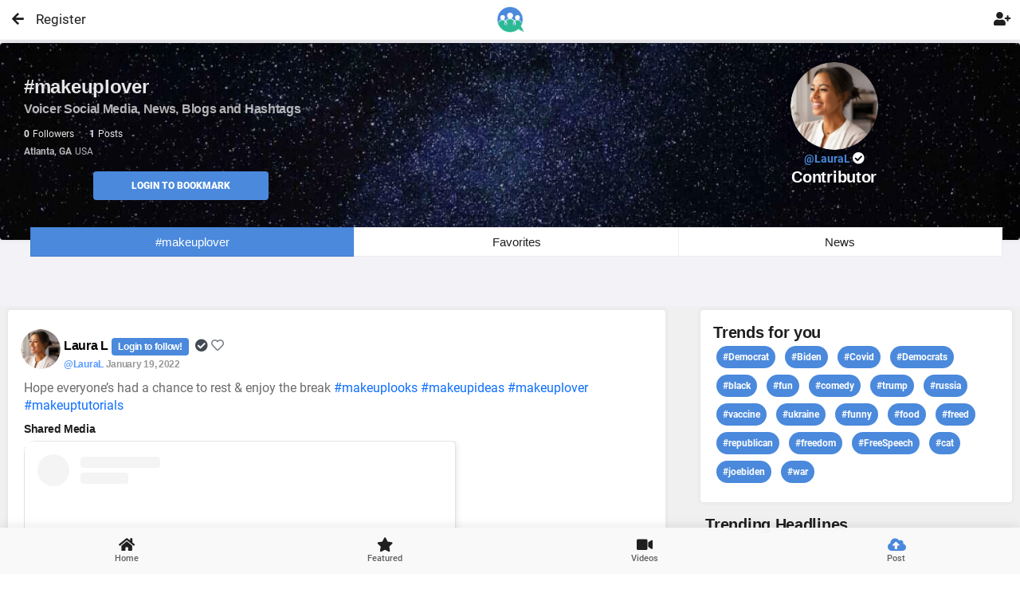

--- FILE ---
content_type: text/html; charset=utf-8
request_url: https://www.voicer.net/hashtag/makeuplover
body_size: 13716
content:

<!DOCTYPE html>
<html lang="en">
<head>
    <meta http-equiv="Content-Type" content="text/html; charset=utf-8" />
    <meta name="apple-mobile-web-app-capable" content="yes">
    <meta name="apple-mobile-web-app-status-bar-style" content="black-translucent">
    <meta name="viewport" content="width=device-width, initial-scale=1, minimum-scale=1, maximum-scale=1, viewport-fit=cover" />
    <meta name="msapplication-TileColor" content="#2b5797">

    

    
        <link href="/styles/bootstrap.min.css" rel="stylesheet" type="text/css" async>
        <link href="/styles/style.css" rel="stylesheet" type="text/css" defer>
        <link href="/styles/highlights/highlight_blue.css" rel="stylesheet" class="page-highlight" type="text/css" defer>
        <link rel="preload" href="/fonts/roboto/roboto-v27-latin-300.woff" as="font" crossorigin>
        <link rel="preload" href="/fonts/roboto/roboto-v27-latin-300.woff2" as="font" crossorigin>
        <link rel="preload" href="/fonts/roboto/roboto-v27-latin-500.woff" as="font" crossorigin>
        <link rel="preload" href="/fonts/roboto/roboto-v27-latin-500.woff2" as="font" crossorigin>
        <link rel="preload" href="/fonts/roboto/roboto-v27-latin-700.woff" as="font" crossorigin>
        <link rel="preload" href="/fonts/roboto/roboto-v27-latin-700.woff2" as="font" crossorigin>
        <link rel="preload" href="/fonts/roboto/roboto-v27-latin-regular.woff" as="font" crossorigin>
        <link rel="preload" href="/fonts/roboto/roboto-v27-latin-regular.woff2" as="font" crossorigin>
        <link href="/fonts/Roboto/RobotoFonts.css" rel="stylesheet" defer />
        <link href="/fonts/css/fontawesome-all.min.css" rel="stylesheet" type="text/css" defer>
        <link rel="apple-touch-icon" sizes="180x180" href="/app/icons/apple-touch-icon.png" defer>
        <link rel="mask-icon" href="/app/icons/safari-pinned-tab.svg" color="#4a89dc" defer>
        <link rel="icon" type="image/png" sizes="32x32" href="/app/icons/favicon-32x32.png" defer>
        <link rel="icon" type="image/png" sizes="16x16" href="/app/icons/favicon-16x16.png" defer>

        <link rel="manifest" href="/_manifest.json" data-pwa-version="set_in_manifest_and_pwa_js">
        <script src="/Scripts/jquery.min.js"></script>
        <script src="/scripts/bootstrap.min.js" type="text/javascript" defer></script>
        <script src="/scripts/custom.js" type="text/javascript" defer></script>

    


    

    <title>makeuplover Hashtag, social, political, social media site - Voicer </title>
    
    <meta name="description" content="Political News - Social media Hashtags and social network,  political news, twitter - voicer" />
    <meta name="keywords" content="News Social media Blogging hashtags network political twitter politics voicer " />



    <script type="application/ld+json">
        {
          "@context": "https://schema.org",
          "@type": "LocalBusiness",
          "name": "Voicer Social Media",
          "image": "https://www.voicer.net/images/Logos/VoicerLogo-Large.png",
          "@id": "",
          "url": "https://www.voicer.net/",
          "telephone": "+1-407-498-9891",
          "address": {
            "@type": "PostalAddress",
            "streetAddress": "Orlando",
            "addressLocality": "FL",
            "postalCode": "",
            "addressCountry": "US"
          }
        }
    </script>

    <script type="application/ld+json">
        {
          "@context": "https://schema.org",
          "@type": "Organization",
          "name": "Voicer",
          "url": "https://voicer.net/",
          "logo": "https://voicer.net/images/Logos/VoicerLogoSmall.png"
        }
    </script>


    <style>
       
    </style>


</head>

<!-- Google tag (gtag.js) -->
<script async src="https://www.googletagmanager.com/gtag/js?id=G-K8DSPSSDYX"></script>
<script>
    window.dataLayer = window.dataLayer || [];
    function gtag() { dataLayer.push(arguments); }
    gtag('js', new Date());

    gtag('config', 'G-K8DSPSSDYX');
</script>

<body class="theme-light" data-highlight="highlight-blue " data-gradient="body-default">

    <div id="preloader">
        <div class="spinner-border color-highlight" role="status"></div>
    </div>
    <!--custom spinner used for button click long processes nad only when called-->

    <div class="spinner" style="display:none">
        <div class="center-div">
            <div class="inner-div">
                <div class="loader"></div>
            </div>
        </div>
    </div>
    
    <div id="page" class="align-content-center">

            <input type="hidden" id="hdnCurrentPage" value="/Hashtag" />
            <input type="hidden" id="hdnIUserId" />
            <input type="hidden" id="hdnApiToken" />

    <div class="header  header-fixed header-logo-center  ">
        <!--display HEADER ICON ON MOBILE only if not galleries-->
            <a class="header-title  font-weight-bold   " href="/">
                <h3 class="mt-2  color-blue-dark buttonclick">
                    <img src="/images/Logos/VoicerLogoSmall.png" width="35" class="mb-2" alt="voicer.net logo. social network blog" /><span> </span>
                </h3>
            </a>

        <!--Display search bar vor video on mobil-->
       
        <!-- SEARCH BAR -->
        <div id="searchDrop" class="header-icon  btn-link header-icon-3 mr-2 font-weight-bolder d-block d-lg-none  " type="button">
                <!-- mobile -->
                <span class="input-group-prepend d-lg-none d-md-none"
                      id="searchMenu"
                      data-bs-toggle="dropdown"
                      aria-expanded="false"
                      data-bs-auto-close="outside">
                    <div class="border-0 color-theme" style="min-width: 35px;min-height:35px;">
                        <span class="fa-fw select-all fas"></span>
                    </div>
                </span>
                <!-- desktop -->


            <!-- search menu -->
            <ul class="dropdown-menu border-0 shadow p-3  bg-theme"
                aria-labelledby="searchMenu"
                style="width:23em; min-width:23em; min-height:300px; z-index:1600;">
                <!-- search input -->
                <!--take totally out of userhome with javascript if mobile-->

                <li id="searchtextbox" class="mb-1 ">
                    <!--searchmedia Bar Display - if not regular search only if Logged-->

                </li>

                <!--display CHIP HASHTAGS only in userhome and if not mobile -->

                <!-- options -->
                <!-- 1 -->
                <li class="dropdown-item p-1 my-3  rounded" type="button" style="height:50px">
                    <a href="/userpages/userhomeadmin?pagename=people&pageurl=peoplesearch">
                        <ul class="navbar-nav">
                            <li class="nav-item">
                                <div class="d-flex">
                                    <i class="fas fa-user-circle color-dark-dark bg-gray p-2 mt-2 rounded-circle"></i>
                                    <div class="ms-3 d-flex justify-content-between align-items-center w-100">
                                        <p class="m-0 color-theme">People Search</p>
                                        <i class="fas fa-chevron-right color-dark-dark"></i>
                                    </div>
                                </div>
                            </li>
                        </ul>
                    </a>
                </li>
                <!-- 2 -->
                <li class="dropdown-item p-1 my-3 rounded" type="button" style="height:50px">
                    <a href="/userpages/userhomeadmin?pagename=messages&pageurl=usermessages">
                        <ul class="navbar-nav">
                            <li class="nav-item">
                                <div class="d-flex">
                                    <i class="fas fa-compact-disc bg-gray color-dark-dark p-2 mt-2 rounded-circle"></i>
                                    <div class="ms-3 d-flex justify-content-between align-items-center w-100">
                                        <p class="m-0 color-theme">Messaging App</p>
                                        <i class="fas fa-chevron-right color-dark-dark"></i>
                                    </div>
                                </div>
                            </li>
                        </ul>
                    </a>
                </li>
                <!-- 3 -->
                <li class="dropdown-item p-1 my-3 rounded" type="button" style="height:50px">
                    <a href="/userpages/userhomeadmin?pagename=comments&pageurl=postcomments">
                        <ul class="navbar-nav">
                            <li class="nav-item">
                                <div class="d-flex">
                                    <i class="fas fa-comment bg-gray color-dark-dark p-2 mt-2 rounded-circle"></i>
                                    <div class="ms-3 d-flex justify-content-between align-items-center w-100">
                                        <p class="m-0 color-theme">My Post Comments</p>
                                        <i class="fas fa-chevron-right color-dark-dark"></i>
                                    </div>
                                </div>
                            </li>
                        </ul>
                    </a>
                </li>
                <!-- 4 -->
                <li class="dropdown-item p-1 my-3 rounded" type="button" style="height:49px">
                    <a href="/userpages/userhomeadmin?pagename=replies&pageurl=myreplies">
                        <ul class="navbar-nav">
                            <li class="nav-item">
                                <div class="d-flex">
                                    <i class="fas fa-recycle bg-gray color-dark-dark p-2 mt-2 rounded-circle"></i>
                                    <div class="ms-3 d-flex justify-content-between align-items-center w-100">
                                        <p class="m-0 color-theme">My Replies</p>
                                        <i class="fas fa-chevron-right color-dark-dark"></i>
                                    </div>
                                </div>
                            </li>
                        </ul>
                    </a>
                </li>
            </ul>

        </div>
        <!--End Search Bar -->

            <a class="  right header-icon header-icon-2 buttonclick" data-toggle="tooltip" title="Register!" href="/account/register">Register</a>
            <a class="right header-icon header-icon-4 buttonclick" data-toggle="tooltip" title="Login!" alt="login" href="/account/login"><span class="fa-fw select-all fas  "></span></a>

        <a href="#" onClick="javascript: history.go(-1)" class="header-icon header-icon-12 buttonx"><i class="fas fa-arrow-left"></i></a>

    </div>


        <div id="footer-bar" class='footer-bar1 p-0 mb-n1 '>
            
                <a href="/index"><i class="fa fa-home footer-icon buttonclick"></i><span>Home</span></a>
            <a href="/public"><i class="fa fa-heart fa-star footer-icon buttonclick"></i><span>Featured</span></a>

            <a href="/userMedia/mediagallery/0/slug/videos"><i class="fa fa-video footer-icon buttonclick"></i><span>Videos</span></a>

                <a href="#" class="cursor-pointer" data-toggle="tooltip" title="Login to post!">
                    <i class="fa-fw select-all fas buttonx color-blue-dark"></i><span>Post</span>
                </a>

            <span id="footer-close-button" class=" btn-close d-none  buttonx  cursor-pointer p-4 mt-n1 m-3 " onclick="closefooter()"> </span>
        </div>


       
        <input name="__RequestVerificationToken" type="hidden" value="CfDJ8NCu7osW6gpNu5vg52Z7-k_SMGX5ufl77MXpqXqSctTwkufSJmr0aR8kQJoSdoC83YxroVyukqoTzVRdfJgkPadKljYrE2Yu_0e9yFgTK3camuI-gRxKSn_5tqAOU-G2CJorfpphm6pQ59drBH7RROw" />



<link href="/plugins/Tagify/Tagify.css" rel="stylesheet" defer />

<style>
    .timeline-before-body {
        position: relative;
        margin-top: 60px;
        padding-top: 15px;
        z-index: 2;
        padding-bottom: 35px;
        box-shadow: none !important;
    }
</style>

<!-- Page Main on every page-->
<div class="page-content header-clear-medium center-div-content  container-max-1240">
    <main role="main" class="pb-3 ">
        <!-- ----------------------->

        <div class="timeline-header mb-2  "  >
            <div class="timeline-cover " >
                <div data-card-height="247" class="card mt-1 shadow-xs preload-img container-max-1240 rounded-2" src="/images/empty.png" data-src="/images/pictures/_bg-infinite.jpg">
                    <div class="content mb-2">
                        <div class="d-flex content mb-1">

                            <div class="flex-grow-1 col-sm-8  ">
                                <h1 class="font-700 color-white opacity-90  mb-0">#makeuplover  </h1>
                                <h2 class="mb-2 color-white font-16 opacity-70">
                                    Voicer Social Media, News, Blogs and Hashtags
                                </h2>
                                <p class=" font-12 color-white opacity-90 mb-0">
                                    <strong class=" pe-1 ">0</strong>Followers
                                    <strong class=" ps-3 pe-1">1</strong>Posts

                                </p>
                                <p class="color-white  opacity-70 font-12">
                                    <strong class=" pe-1">Atlanta, GA</strong>USA
                                </p>

                                <div class="row mt-n3 pb-1 ">
                                    <div class="col-md-6 mb-1">
                                            <a href="#" id="btnBookmarkLogin" class="btn btn-s btn-full rounded-2 bg-blue-dark text-uppercase font-900 btn-center-l ">Login to Bookmark</a>
                                    </div>
                                </div>

                            </div>


                            <div class="flex-grow-1 col-sm-4">
                                <center>

                                    <img src="https://jovial-villani.101-99-93-11.plesk.page//userimages/UserThumbImage/b19aacb8-6060-4a87-a8f4-23f9f865ff98_.png" data-src="https://jovial-villani.101-99-93-11.plesk.page//userimages/UserThumbImage/b19aacb8-6060-4a87-a8f4-23f9f865ff98_.png" width="110" height="110"
                                         class="mb-0 preload-img  rounded-circle shadow-xl mt-n3" />

                                    <a href="/@LauraL" class="header-title font-25 font-weight-bold  color-highlight  ">
                                        <div class="font-600 font-14 ">
                                            @LauraL
                                            <i class="fa fa-check-circle font-15 color-white "></i>
                                        </div>
                                       
                                    </a>
                                   
                                    <h3 class="header-title font-20 font-weight-bold  color-white  ">Contributor</h3>
                                </center>
                            </div>
                        </div>
                        <div class="d-flex content mb-1 mt-n3">
                            <div class="flex-grow-1 col-12">
                                <div class="m-2 mt-n3  d-sm-block d-md-block d-lg-none d-xl-none">

                                    <button class=" btn btn-xs bg-dark-dark">
                                        <span data-bs-toggle="collapse" class="classic-toggle  border-0" href="#HastagPartial">
                                            <i class="fa font-13 fa-share-alt "></i>
                                            <span class="font-13">Trending</span>
                                        </span>
                                    </button>

                                        <button class=" btn btn-xs bg-dark-dark" data-toggle="tooltip" title="Login to view">
                                            <span href="#">
                                                <i class="fa font-13 fa-hashtag "></i>
                                                <span class="font-13">MyTags</span>
                                            </span>
                                        </button>

                                </div>

                                <div  class="col-12  tab-controls tabs-small m-2 mb-0 font-15  font-weight-bolder " data-highlight="bg-blue-dark">

                                        <a href="#" id="home" class="bg-blue-dark" data-toggle="tooltip" title="Login!">#makeuplover</a>
                                        <a href="#" id="favorites" data-toggle="tooltip" title="Login to Favorites!">Favorites</a>
                                        <a href="#" id="news" data-toggle="tooltip" title="Login for more!">News</a>

                                </div>

                            </div>
                        </div>

                    </div>
                    <div class="card-overlay bg-black opacity-10"></div>

                </div>
            </div>
        </div>

        <br /><br><br />

        <div class="timeline-body timeline-body-left  " >

            <div class="row ">
                <div class="col-md-8 ">

                    <!--HASHTAGS DISPLAY FOR MOBILE-->
                    <div id="HastagPartial" class=" collapse">
                        <div class="card card-style-home-page rounded-2 mb-3 shadow-xs ml-2 mr-2 ">
                            <div class="card-body ">
                                <h3>Trends for you</h3>
                                    <span class="badge mb-2 mx-1 px-2 py-2 rounded-m font-12 bg-highlight">
                                        <a href="/hashtag/Democrat" class="color-white"> #Democrat</a>
                                    </span>
                                    <span class="badge mb-2 mx-1 px-2 py-2 rounded-m font-12 bg-highlight">
                                        <a href="/hashtag/Biden" class="color-white"> #Biden</a>
                                    </span>
                                    <span class="badge mb-2 mx-1 px-2 py-2 rounded-m font-12 bg-highlight">
                                        <a href="/hashtag/Covid" class="color-white"> #Covid</a>
                                    </span>
                                    <span class="badge mb-2 mx-1 px-2 py-2 rounded-m font-12 bg-highlight">
                                        <a href="/hashtag/Democrats" class="color-white"> #Democrats</a>
                                    </span>
                                    <span class="badge mb-2 mx-1 px-2 py-2 rounded-m font-12 bg-highlight">
                                        <a href="/hashtag/black" class="color-white"> #black</a>
                                    </span>
                                    <span class="badge mb-2 mx-1 px-2 py-2 rounded-m font-12 bg-highlight">
                                        <a href="/hashtag/fun" class="color-white"> #fun</a>
                                    </span>
                                    <span class="badge mb-2 mx-1 px-2 py-2 rounded-m font-12 bg-highlight">
                                        <a href="/hashtag/comedy" class="color-white"> #comedy</a>
                                    </span>
                                    <span class="badge mb-2 mx-1 px-2 py-2 rounded-m font-12 bg-highlight">
                                        <a href="/hashtag/trump" class="color-white"> #trump</a>
                                    </span>
                                    <span class="badge mb-2 mx-1 px-2 py-2 rounded-m font-12 bg-highlight">
                                        <a href="/hashtag/russia" class="color-white"> #russia</a>
                                    </span>
                                    <span class="badge mb-2 mx-1 px-2 py-2 rounded-m font-12 bg-highlight">
                                        <a href="/hashtag/vaccine" class="color-white"> #vaccine</a>
                                    </span>
                                    <span class="badge mb-2 mx-1 px-2 py-2 rounded-m font-12 bg-highlight">
                                        <a href="/hashtag/ukraine" class="color-white"> #ukraine</a>
                                    </span>
                                    <span class="badge mb-2 mx-1 px-2 py-2 rounded-m font-12 bg-highlight">
                                        <a href="/hashtag/funny" class="color-white"> #funny</a>
                                    </span>
                                    <span class="badge mb-2 mx-1 px-2 py-2 rounded-m font-12 bg-highlight">
                                        <a href="/hashtag/food" class="color-white"> #food</a>
                                    </span>
                                    <span class="badge mb-2 mx-1 px-2 py-2 rounded-m font-12 bg-highlight">
                                        <a href="/hashtag/freed" class="color-white"> #freed</a>
                                    </span>
                                    <span class="badge mb-2 mx-1 px-2 py-2 rounded-m font-12 bg-highlight">
                                        <a href="/hashtag/republican" class="color-white"> #republican</a>
                                    </span>
                                    <span class="badge mb-2 mx-1 px-2 py-2 rounded-m font-12 bg-highlight">
                                        <a href="/hashtag/freedom" class="color-white"> #freedom</a>
                                    </span>
                                    <span class="badge mb-2 mx-1 px-2 py-2 rounded-m font-12 bg-highlight">
                                        <a href="/hashtag/FreeSpeech" class="color-white"> #FreeSpeech</a>
                                    </span>
                                    <span class="badge mb-2 mx-1 px-2 py-2 rounded-m font-12 bg-highlight">
                                        <a href="/hashtag/cat" class="color-white"> #cat</a>
                                    </span>
                                    <span class="badge mb-2 mx-1 px-2 py-2 rounded-m font-12 bg-highlight">
                                        <a href="/hashtag/joebiden" class="color-white"> #joebiden</a>
                                    </span>
                                    <span class="badge mb-2 mx-1 px-2 py-2 rounded-m font-12 bg-highlight">
                                        <a href="/hashtag/war" class="color-white"> #war</a>
                                    </span>
                            </div>
                        </div>
                    </div>

                    <!--FAVORITE HASHTAGS DISPLAY FOR MOBILE-->
                    <div id="MyTagsPartial" class=" collapse
                          card card-style-home-page rounded-2 mb-3 shadow-xs ml-2 mr-2">

                        <div class=" bg-theme rounded-2 shadow-xs border-0 p-2 m-2" style="z-index:5000;">
                            <div class="form-group">
                                <i class="fa fa-search font-14"></i> Search and save hashtags
                                <input id="tagsInputMobile" name='tagsInputMobile' class="form-control font-13">
                                <input id="tagsOutputMobile" name="tagsMobile" type="hidden">
                            </div>
                        </div>
                        <p>
                            <a href="#" id="btnSavetagsMobile" onclick="SaveTagsMobile('mobile')" class=" btn btn-xs m-3 rounded-xl text-uppercase font-900 shadow-xs bg-blue-dark">Save Favorites</a>
                            <a href="#" id="btnClearTagsMobile" onclick="ClearTagsMobile()" class=" btn btn-xs  m-3 rounded-xl text-uppercase font-900 shadow-xs bg-dark-dark">Clear </a>
                        </p>
                        <div id="MyFavoriteHashtagsMobile" class="mt-n2 m-2">
                        </div>
                    </div>

                    





        <div id="post-1112" class="card card-style-home-page p-1 rounded-2 mt-0 mb-4 shadow-xs">
            <div class="card-body  mb-0 mt-2 ">

                <!--*******HEADER ITEMS*******-->
                <div class="float-left mt-n1" style="margin-left:-4px; ">
                        <img src="https://jovial-villani.101-99-93-11.plesk.page//userimages/UserThumbImage/b19aacb8-6060-4a87-a8f4-23f9f865ff98_.png" data-src="https://jovial-villani.101-99-93-11.plesk.page//userimages/UserThumbImage/b19aacb8-6060-4a87-a8f4-23f9f865ff98_.png" data-toggle="tooltip" title="Login!"
                             class="preload-img post-avatar shadow-xsg cursor-pointer   mt-0" alt="img" height="50" width="50">
                </div>
                <div style="margin-left:50px; ">
                    <h5>

                        <a class="color-black " href="/@laural"> Laura L </a>
                                <span class="badge bg-highlight color-highlight btn me-1 font-12 ">Login to follow!</span>
                        <i class="fa fa-check-circle color-dark-dark  mt-2  "></i>

                        <i class=' far fa-heart color-dark-light opacity-90 cursor-pointer grow'></i>
                        <p class="font-12 mt-0 mb-2 opacity-70 ">
                            <span id="hoverfillcard-1112" class="voicelink popoverprofile "
                                  data-popid="hoverfillcard-1112" data-creatorid="6a52b651-e0b3-469c-a1e1-6e3385d7e4cf" data-userid="">
                                @LauraL
                            </span>

                            January 19, 2022
                        </p>
                    </h5>

                </div>

                <p class="mb-2  mt-1  voicelink location">
                    Hope everyone’s had a chance to rest & enjoy the break 
 
#makeuplooks #makeupideas #makeuplover #makeuptutorials
                </p>

                        <h6>Shared Media</h6>
                        <div class='full-iframe bg-theme rounded-m' style="height:  stretch auto; overflow:scroll;">
                            <blockquote class="instagram-media" data-instgrm-permalink="https://www.instagram.com/p/CYfIYOElv5T/?utm_source=ig_embed&amp;utm_campaign=loading" data-instgrm-version="14" style=" background:#FFF; border:0; border-radius:3px; box-shadow:0 0 1px 0 rgba(0,0,0,0.5),0 1px 10px 0 rgba(0,0,0,0.15); margin: 1px; max-width:540px; min-width:326px; padding:0; width:99.375%; width:-webkit-calc(100% - 2px); width:calc(100% - 2px);"><div style="padding:16px;"> <a href="https://www.instagram.com/p/CYfIYOElv5T/?utm_source=ig_embed&amp;utm_campaign=loading" style=" background:#FFFFFF; line-height:0; padding:0 0; text-align:center; text-decoration:none; width:100%;" target="_blank"> <div style=" display: flex; flex-direction: row; align-items: center;"> <div style="background-color: #F4F4F4; border-radius: 50%; flex-grow: 0; height: 40px; margin-right: 14px; width: 40px;"></div> <div style="display: flex; flex-direction: column; flex-grow: 1; justify-content: center;"> <div style=" background-color: #F4F4F4; border-radius: 4px; flex-grow: 0; height: 14px; margin-bottom: 6px; width: 100px;"></div> <div style=" background-color: #F4F4F4; border-radius: 4px; flex-grow: 0; height: 14px; width: 60px;"></div></div></div><div style="padding: 19% 0;"></div> <div style="display:block; height:50px; margin:0 auto 12px; width:50px;"><svg width="50px" height="50px" viewBox="0 0 60 60" version="1.1" xmlns="https://www.w3.org/2000/svg" xmlns:xlink="https://www.w3.org/1999/xlink"><g stroke="none" stroke-width="1" fill="none" fill-rule="evenodd"><g transform="translate(-511.000000, -20.000000)" fill="#000000"><g><path d="M556.869,30.41 C554.814,30.41 553.148,32.076 553.148,34.131 C553.148,36.186 554.814,37.852 556.869,37.852 C558.924,37.852 560.59,36.186 560.59,34.131 C560.59,32.076 558.924,30.41 556.869,30.41 M541,60.657 C535.114,60.657 530.342,55.887 530.342,50 C530.342,44.114 535.114,39.342 541,39.342 C546.887,39.342 551.658,44.114 551.658,50 C551.658,55.887 546.887,60.657 541,60.657 M541,33.886 C532.1,33.886 524.886,41.1 524.886,50 C524.886,58.899 532.1,66.113 541,66.113 C549.9,66.113 557.115,58.899 557.115,50 C557.115,41.1 549.9,33.886 541,33.886 M565.378,62.101 C565.244,65.022 564.756,66.606 564.346,67.663 C563.803,69.06 563.154,70.057 562.106,71.106 C561.058,72.155 560.06,72.803 558.662,73.347 C557.607,73.757 556.021,74.244 553.102,74.378 C549.944,74.521 548.997,74.552 541,74.552 C533.003,74.552 532.056,74.521 528.898,74.378 C525.979,74.244 524.393,73.757 523.338,73.347 C521.94,72.803 520.942,72.155 519.894,71.106 C518.846,70.057 518.197,69.06 517.654,67.663 C517.244,66.606 516.755,65.022 516.623,62.101 C516.479,58.943 516.448,57.996 516.448,50 C516.448,42.003 516.479,41.056 516.623,37.899 C516.755,34.978 517.244,33.391 517.654,32.338 C518.197,30.938 518.846,29.942 519.894,28.894 C520.942,27.846 521.94,27.196 523.338,26.654 C524.393,26.244 525.979,25.756 528.898,25.623 C532.057,25.479 533.004,25.448 541,25.448 C548.997,25.448 549.943,25.479 553.102,25.623 C556.021,25.756 557.607,26.244 558.662,26.654 C560.06,27.196 561.058,27.846 562.106,28.894 C563.154,29.942 563.803,30.938 564.346,32.338 C564.756,33.391 565.244,34.978 565.378,37.899 C565.522,41.056 565.552,42.003 565.552,50 C565.552,57.996 565.522,58.943 565.378,62.101 M570.82,37.631 C570.674,34.438 570.167,32.258 569.425,30.349 C568.659,28.377 567.633,26.702 565.965,25.035 C564.297,23.368 562.623,22.342 560.652,21.575 C558.743,20.834 556.562,20.326 553.369,20.18 C550.169,20.033 549.148,20 541,20 C532.853,20 531.831,20.033 528.631,20.18 C525.438,20.326 523.257,20.834 521.349,21.575 C519.376,22.342 517.703,23.368 516.035,25.035 C514.368,26.702 513.342,28.377 512.574,30.349 C511.834,32.258 511.326,34.438 511.181,37.631 C511.035,40.831 511,41.851 511,50 C511,58.147 511.035,59.17 511.181,62.369 C511.326,65.562 511.834,67.743 512.574,69.651 C513.342,71.625 514.368,73.296 516.035,74.965 C517.703,76.634 519.376,77.658 521.349,78.425 C523.257,79.167 525.438,79.673 528.631,79.82 C531.831,79.965 532.853,80.001 541,80.001 C549.148,80.001 550.169,79.965 553.369,79.82 C556.562,79.673 558.743,79.167 560.652,78.425 C562.623,77.658 564.297,76.634 565.965,74.965 C567.633,73.296 568.659,71.625 569.425,69.651 C570.167,67.743 570.674,65.562 570.82,62.369 C570.966,59.17 571,58.147 571,50 C571,41.851 570.966,40.831 570.82,37.631"></path></g></g></g></svg></div><div style="padding-top: 8px;"> <div style=" color:#3897f0; font-family:Arial,sans-serif; font-size:14px; font-style:normal; font-weight:550; line-height:18px;">View this post on Instagram</div></div><div style="padding: 12.5% 0;"></div> <div style="display: flex; flex-direction: row; margin-bottom: 14px; align-items: center;"><div> <div style="background-color: #F4F4F4; border-radius: 50%; height: 12.5px; width: 12.5px; transform: translateX(0px) translateY(7px);"></div> <div style="background-color: #F4F4F4; height: 12.5px; transform: rotate(-45deg) translateX(3px) translateY(1px); width: 12.5px; flex-grow: 0; margin-right: 14px; margin-left: 2px;"></div> <div style="background-color: #F4F4F4; border-radius: 50%; height: 12.5px; width: 12.5px; transform: translateX(9px) translateY(-18px);"></div></div><div style="margin-left: 8px;"> <div style=" background-color: #F4F4F4; border-radius: 50%; flex-grow: 0; height: 20px; width: 20px;"></div> <div style=" width: 0; height: 0; border-top: 2px solid transparent; border-left: 6px solid #f4f4f4; border-bottom: 2px solid transparent; transform: translateX(16px) translateY(-4px) rotate(30deg)"></div></div><div style="margin-left: auto;"> <div style=" width: 0px; border-top: 8px solid #F4F4F4; border-right: 8px solid transparent; transform: translateY(16px);"></div> <div style=" background-color: #F4F4F4; flex-grow: 0; height: 12px; width: 16px; transform: translateY(-4px);"></div> <div style=" width: 0; height: 0; border-top: 8px solid #F4F4F4; border-left: 8px solid transparent; transform: translateY(-4px) translateX(8px);"></div></div></div> <div style="display: flex; flex-direction: column; flex-grow: 1; justify-content: center; margin-bottom: 24px;"> <div style=" background-color: #F4F4F4; border-radius: 4px; flex-grow: 0; height: 14px; margin-bottom: 6px; width: 224px;"></div> <div style=" background-color: #F4F4F4; border-radius: 4px; flex-grow: 0; height: 14px; width: 144px;"></div></div></a><p style=" color:#c9c8cd; font-family:Arial,sans-serif; font-size:14px; line-height:17px; margin-bottom:0; margin-top:8px; overflow:hidden; padding:8px 0 7px; text-align:center; text-overflow:ellipsis; white-space:nowrap;"><a href="https://www.instagram.com/p/CYfIYOElv5T/?utm_source=ig_embed&amp;utm_campaign=loading" style=" color:#c9c8cd; font-family:Arial,sans-serif; font-size:14px; font-style:normal; font-weight:normal; line-height:17px; text-decoration:none;" target="_blank">A post shared by 𝑨𝒔𝒊𝒂 {Celebrity} MUA 💕 (@asia_makeupartistry)</a></p></div></blockquote> <script async src="//www.instagram.com/embed.js"></script>
                        </div>

                <div class="divider mb-0 mt-1"></div>

                <div class="row mb-n2 p-1 mt-1 content-icons">

                        <div href="#"
                             class="col-3 color-theme me-auto opacity-80 text-nowrap" data-toggle="tooltip" title="Login to Comments">
                            <i class="far fa-comment pe-2 grow blue"></i>
                            <span class="p-2 ">0</span>

                        </div>
                        <div href="#" class="col-3 color-theme me-auto opacity-80 text-nowrap " data-toggle="tooltip" title="Login to Like!">
                            <i class="far  fa-thumbs-up pe-1   grow green"> </i>
                            <span id="sLikeCount" class="p-2">1</span>
                        </div>
                        <div href="#" class="col-3  color-theme me-auto opacity-70 text-nowrap " data-toggle="tooltip" title="Login to Repost!">
                            <i class="fa fa-sync font-14  pe-1  grow red"> </i>
                            <span class=" p-2">0</span>

                        </div>
                        <div href="#" class="col-3  color-theme me-auto opacity-80 text-nowrap " onclick="prepareLink('1112','post-1112','post');return false;" data-menu="menu-share-list">
                            <i class="far fa-paper-plane pe-1  grow blue" data-toggle="tooltip" title="Share">
                            </i>
                        </div>
                </div>
            </div>

        </div>



                    <div id="voicercontainer">
                    </div>

                    <center class="mt-5">
                        <div id="pageprogress" class="mb-1 hidden ">Loading please wait ...</div>
                        <p>
                            <span id="getdatabutton" onclick="GetDataHashtags()" class="btn btn-m btn-full m-3 rounded-xl text-uppercase font-900 shadow-xs bg-blue-dark " >Load More</span>
                        </p>
                        <span class="back-to-top  back-to-top-icon-circle bg-highlight shadow-xs text-center p-2 m-2"> <i class="fa fa-angle-up p-1"></i></span>
                    </center>




                    <br /><br />
                    <!-- records the page number to be accessed by Jquery -->
                    <input type="hidden" id="pagenumber" value="0" />
                    <input type="hidden" id="fromTab" />
                    <input type="hidden" id="hashtagsearch" value="makeuplover" />
                </div>

                <div class="col-lg-4  d-none d-md-block  align-text-top ">
                    <div class="card card-style-home-page rounded-2 mb-3 shadow-xs ml-2  ">
                        <div class="card-body ">
                            <h3>Trends for you</h3>
                                <span class="badge mb-2 mx-1 px-2 py-2 rounded-m font-12 bg-highlight">
                                    <a href="/hashtag/Democrat" class="color-white"> #Democrat</a>
                                </span>
                                <span class="badge mb-2 mx-1 px-2 py-2 rounded-m font-12 bg-highlight">
                                    <a href="/hashtag/Biden" class="color-white"> #Biden</a>
                                </span>
                                <span class="badge mb-2 mx-1 px-2 py-2 rounded-m font-12 bg-highlight">
                                    <a href="/hashtag/Covid" class="color-white"> #Covid</a>
                                </span>
                                <span class="badge mb-2 mx-1 px-2 py-2 rounded-m font-12 bg-highlight">
                                    <a href="/hashtag/Democrats" class="color-white"> #Democrats</a>
                                </span>
                                <span class="badge mb-2 mx-1 px-2 py-2 rounded-m font-12 bg-highlight">
                                    <a href="/hashtag/black" class="color-white"> #black</a>
                                </span>
                                <span class="badge mb-2 mx-1 px-2 py-2 rounded-m font-12 bg-highlight">
                                    <a href="/hashtag/fun" class="color-white"> #fun</a>
                                </span>
                                <span class="badge mb-2 mx-1 px-2 py-2 rounded-m font-12 bg-highlight">
                                    <a href="/hashtag/comedy" class="color-white"> #comedy</a>
                                </span>
                                <span class="badge mb-2 mx-1 px-2 py-2 rounded-m font-12 bg-highlight">
                                    <a href="/hashtag/trump" class="color-white"> #trump</a>
                                </span>
                                <span class="badge mb-2 mx-1 px-2 py-2 rounded-m font-12 bg-highlight">
                                    <a href="/hashtag/russia" class="color-white"> #russia</a>
                                </span>
                                <span class="badge mb-2 mx-1 px-2 py-2 rounded-m font-12 bg-highlight">
                                    <a href="/hashtag/vaccine" class="color-white"> #vaccine</a>
                                </span>
                                <span class="badge mb-2 mx-1 px-2 py-2 rounded-m font-12 bg-highlight">
                                    <a href="/hashtag/ukraine" class="color-white"> #ukraine</a>
                                </span>
                                <span class="badge mb-2 mx-1 px-2 py-2 rounded-m font-12 bg-highlight">
                                    <a href="/hashtag/funny" class="color-white"> #funny</a>
                                </span>
                                <span class="badge mb-2 mx-1 px-2 py-2 rounded-m font-12 bg-highlight">
                                    <a href="/hashtag/food" class="color-white"> #food</a>
                                </span>
                                <span class="badge mb-2 mx-1 px-2 py-2 rounded-m font-12 bg-highlight">
                                    <a href="/hashtag/freed" class="color-white"> #freed</a>
                                </span>
                                <span class="badge mb-2 mx-1 px-2 py-2 rounded-m font-12 bg-highlight">
                                    <a href="/hashtag/republican" class="color-white"> #republican</a>
                                </span>
                                <span class="badge mb-2 mx-1 px-2 py-2 rounded-m font-12 bg-highlight">
                                    <a href="/hashtag/freedom" class="color-white"> #freedom</a>
                                </span>
                                <span class="badge mb-2 mx-1 px-2 py-2 rounded-m font-12 bg-highlight">
                                    <a href="/hashtag/FreeSpeech" class="color-white"> #FreeSpeech</a>
                                </span>
                                <span class="badge mb-2 mx-1 px-2 py-2 rounded-m font-12 bg-highlight">
                                    <a href="/hashtag/cat" class="color-white"> #cat</a>
                                </span>
                                <span class="badge mb-2 mx-1 px-2 py-2 rounded-m font-12 bg-highlight">
                                    <a href="/hashtag/joebiden" class="color-white"> #joebiden</a>
                                </span>
                                <span class="badge mb-2 mx-1 px-2 py-2 rounded-m font-12 bg-highlight">
                                    <a href="/hashtag/war" class="color-white"> #war</a>
                                </span>
                        </div>


                        <div id="HashtagsFavorites" class="collapse mb-1 m-2 ">

                            <div class=" bg-theme rounded-2 shadow-xs border-0 p-2" style="z-index:5000;">
                                <div class="form-group">
                                    <i class="fa fa-search font-14"></i> Search and save hashtags
                                    <input id="tagsInput" name='tagsInput' class="form-control font-13">
                                    <input id="tagsOutput" name="tags" type="hidden">
                                </div>
                            </div>
                            <p>
                                <div href="#" id="btnSavetags" onclick="SaveTags()" class=" btn btn-xs m-3 rounded-xl text-uppercase font-900 shadow-xs bg-blue-dark">Save Favorites</div>
                                <div href="#" id="btnClearTags" onclick="ClearTags()" class=" btn btn-xs  m-3 rounded-xl text-uppercase font-900 shadow-xs bg-dark-dark">Clear </div>
                            </p>

                            <div id="MyFavoriteHashtags" class="mt-n3 "></div>
                        </div>

                    </div>

                    <!-- Frame for NEWS Management-->
                    <div class="pb-0" id="newsIframe" tabindex="-1">
                        <div class="modal-body p-0  theme-light" style="height:2000px;">
                            <div class="m-3 mb-0"><h3>Trending Headlines</h3></div>

                            <div class='responsive-iframe mt-0'>
                                <iframe id="newsIframeCentered" src='https://www.voicer.net/usermedia/newspage/?id=0' frameborder='0' height="2000" allowfullscreen>View profile</iframe>
                            </div>
                        </div>
                    </div>


                </div>

            </div>

          <!-- <br />
            <br /><br />
              <partial name="~/pages/shared/_FooterInfoGeneral.cshtml" />-->

        </div>

    </main>
</div>

<!-- Ends Page Main -->
<!-- Modal And Scripts Here-->

<script src="/Scripts/GeneralFunctions.js" defer></script>
<script src="/plugins/HashTags/jquery.linky.js"></script>
<script src="/plugins/Tagify/tagify.min.js" defer></script>
<script src="/Scripts/HashtagFavorites.js" defer></script>






<div id="toast4" data-toast="toast4" class="toast toast-tiny toast-top bg-blue-dark" data-bs-delay="2000" width="200"
     data-autohide="true">Already liked </div>
<div id="toast5" data-toast="toast5" class="toast toast-tiny toast-top bg-blue-dark" data-bs-delay="2000" width="200"
     data-autohide="true">Following set! </div>


<!-- Modal for Viewing Comments-->











<!-- Modal for Viewing Comments-->
<div class="modal fade shadow-xs " id="commentReplyModal" tabindex="-1" height="650" aria-labelledby="exampleModalLabel" aria-hidden="true">
    <div class="modal-dialog modal-fullscreen-lg-down  modal-md rounded-m">
        <div class="modal-content mt-0 mb-0 border-0  ">
            <div class="modal-header pt-1 pb-1 mt-0 mb-0 border-0  bg-dark-dark" >
                <div class="col-8 ">
                    <img id="windowimage" class="avatar shadow-xl" src="" height="50" width="50" style="position: inherit; margin-top: 8px;" />
                    <span class="font-12 mb-0 pb-0">
                        <a href="" id="userprofilelink" class=" color-highlight"><b>view</b> </a>
                    </span>
                </div>
                <button type="button" class="btn-close btn-close-white" data-bs-dismiss="modal" aria-label="Close"></button>
            </div>
           
            <div class="modal-body p-0  bg-theme" style="height:570px;">
                <div class='responsive-iframe  '>
                    <iframe id="commentIframe" src='' frameborder='0' height="600" allowfullscreen>View profile</iframe>
                </div>
            </div>
            <div class="modal-footer bg-dark-dark  border-0  " style="height:50px;">               
               <button type="button" data-bs-dismiss="modal" class="btn btn-xs  mb-1 rounded-xl text-uppercase font-900   color-gray-light bg-dark-dark">Close</button>
                <button type="button" class="btn-close btn-close-white" data-bs-dismiss="modal" aria-label="Close"></button>
           </div>
            </div>
        </div>
    </div>


<!-- Modal for Viewing Comments-->

<!-- menu-ProfileCard-1 -->
<div id="menu-author-1"  class="menu menu-box-modal menu-box-detached rounded-2" data-menu-height="240" role="document" style="z-index:300;">
    <div class="p-3 mb-n4">
        <span class="h4 color-dark-dark" id="xname"></span><br />
        <a href="" class="color-highlight" id="xprofileurl" target="_parent"></a>
        <a href="#" class="btn-close close-menu-author-1  close-menu my-close  float-end color-dark-light mt-n3  "
           onclick="$('.popoverprofile, .popovermentions').popover('hide');">
        </a>
    </div>
    <div class="divider divider-margins mt-3 mb-0"></div>
    <div class="content">
        <div class="d-flex">
            <div>
                <img id="xprofilepic" src="/images/pictures/14t.jpg" class="rounded-m" width="110" height="110">
            </div>
            <div class="px-3 ms-auto w-100">
                <div class="d-flex">
                    <div class="me-auto">
                        <a href="#" class="color-theme opacity-50">
                            <span class="font-11 d-block mb-n1">Followers</span>
                            <strong class="font-24"><span id="xfollowers"></span></strong>
                        </a>
                    </div>
                    <div class="mx-auto">
                        <a href="#" class="color-theme opacity-50">
                            <span class="font-11 d-block mb-n1">Following</span>
                            <strong class="font-24"><span id="xfollowing"></span></strong>
                        </a>
                    </div>
                    <div class="ms-auto">
                        <a href="#" class="color-theme opacity-50">
                            <span class="font-11 d-block mb-n1">Posts</span>
                            <strong class="font-24"><span id="xposts"></span></strong>
                        </a>
                    </div>
                </div>
                <input type="hidden" id="xfollowuserid" value="" />

                <a href="#" id="xbtnfollow" onclick="followusercard()" class="btn btn-sm text-uppercase  rounded-2 btn-full bg-blue-dark mt-3 ">Follow</a>
                <a href="#" id="xbtnfollowing" class="btn btn-sm text-uppercase  rounded-2 btn-full bg-green-dark mt-3 hidden">Following</a>
                <a href="#" id="xbtnfollowed" class="btn btn-sm text-uppercase  rounded-2 btn-full color-highlight  mt-3 "> </a>

            </div>
        </div>
    </div>
</div>

<!--menu-share-list -->

<!--menu-share-list -->
<div id="menu-share-list" class="menu menu-box-modal menu-box-detached rounded-m " data-menu-height="380" data-menu-width="350">

    <div class="menu-title ps-3 mt-1">
        <a href="#" class="close-menu-share-list float-end m-3 font-20 font-500 color-dark-dark mt-n1 "><i class="fa fa-times"></i></a>
        <h1 class="">Share Voicer</h1>
        <p class="color-gray-dark font-12 ">Choose below to share Voicer posts!</p>
    </div>

    <div class="list-group list-custom-small ps-3 pe-3 mt-0 m-2 ">

        <input type="hidden" id="hdnVoicerId" />
        <input type="hidden" id="hdnVoicerLink" />
        <input type="hidden" id="hdnVoicerText" />
        <input type="hidden" id="hdnEmbedCode" />
        <input type="hidden" id="hdnFrameHight" />
        <input type="hidden" id="hdnsharedPostLink" />
        <input type="hidden" id="hdnMediaType" />

        <a href="#" id="sharePostOnly1" class="border-0 copyurl mt-2 " onclick="sharewindow()">
            <i class="font-25 fa-fw select-all fas color-dark-dark "></i>
            <span class="font-14 font-600">Open your Apps</span>
           
        </a>

             

        <a href="#" class=" border-0 copyurl mt-2 " onclick="copyToClipboard('Embed')">
            <i class="font-25 fa fa-code color-dark-dark"></i>
            <span class="font-14 font-600">Embed on Sites</span>
           
        </a>

        <a href="mailto:user@example.com?subject=Subject&body=message%20goes%20here" class="shareToMail border-0">
            <i class="font-25 fa fa-envelope color-dark-dark"></i>
            <span class="font-14 font-600">Email</span>
          
        </a>
            

    </div>

    <div id="copied" class="border-0 p-2 m-2 text-center copied font-14 color-highlight"><b>Share this Voicer!</b></div>
</div>


<!-- Modal for Sending Message, Followers, Likes-->
<!-- Modal for Sending Message, Followers, Likes-->
<style>

    .modal-content {
        border-radius: 15px;
        -webkit-border-radius: 15px;
        -moz-border-radius: 15px;
        transition: all 350ms ease;
    }
         
    .modal-dialog-long .modal-dialog {
        /* width: 760px; */
       height: 700px !important;
        
    }

    .modal-content {
        /* 80% of window height */
        height: 100%;       
    }

    /* .modal-header {
        background-color: #337AB7;
        padding: 16px 16px;
        color: #FFF;
        border-bottom: 2px dashed #337AB7;
    }

   /*  .modal-footer {
        height: 40px;
    } */

</style>

<div class="modal fade"  id="iframeModalURL"  height="700" data-backdrop="false" data-bs-backdrop="static"
     tabindex="-1"  aria-labelledby="exampleModalLabel" aria-hidden="true">
    <div class="modal-dialog  modal-fullscreen-lg-down  modal-lg  ">
        <div class="modal-content mt-0 mb-0 pb-2  modal-bg ">
            <div class="modal-header pt-1 pb-1 mt-0 mb-0 border-0 " style="margin-right: 0px; ">
                <div class="col-12 ">
                    <img id="windowimageFollowing" class="avatar shadow-xl ml-2" src="" height="50" width="50"
                         style="position: inherit; margin-top: 10px; margin-left:10px;" />
                    <span class="font-14 mb-0 pb-0">
                        <a href="" id="userprofilelinkFollowing" class=" color-highlight"><b>view</b> </a>
                    </span>
                  
                    <button id="closebutton" type="button" class="btn-close  float-end m-2 mt-3 color-theme" 
                            data-bs-dismiss="modal" aria-label="Close"> </button>                  
                </div>
            </div>

            <div class="modal-body p-0 " style="height:700px;">
                <div class='responsive-iframe '>
                    <iframe id="useractionsIframe" src='' frameborder='0'  allowfullscreen>View profile</iframe>
                </div>
            </div>

            <div class="modal-footer  border-0  modal-bg mb-0 pb-0 ">
                <button data-bs-dismiss="modal" class="btn btn-sm btn-full  mt-1 rounded-xl text-uppercase font-900 shadow-xs  btn-outline-dark  dark-mode-bg-blue  "><span>Close</span></button>
            </div>
        </div>
    </div>
</div>


<!-- Modal for Replies -->
<!-- Modal for Sending Message, Followers, Likes-->
<style>

    .modal-content {
        border-radius: 15px;
        -webkit-border-radius: 15px;
        -moz-border-radius: 15px;      
    }

    /*.modal-dialog {*/
       /* border: 5px !important;
        border-color:black;*/
    /*}*/
</style>

<div class="modal   fade  " id="iframeModalURLMedium" data-backdrop="false" data-bs-backdrop="static"
     tabindex="-1" height="600" aria-labelledby="exampleModalLabel" aria-hidden="true">
    <div class="modal-dialog modal-fullscreen-lg-down  modal-md  ">
        <div class="modal-content mt-0 mb-0 pb-2  modal-bg " >
            <div class="modal-header pt-1 pb-1 mt-0 mb-0 border-0 " style="margin-right: 0px; ">
                <div class="col-12 ">
                    <img id="windowimageFollowingMedium" class="avatar shadow-xl ml-2" src="" height="50" width="50"
                         style="position: inherit; margin-top: 10px; margin-left:10px;" />
                    <span class="font-14 mb-0 pb-0">
                        <a href="" id="userprofilelinkFollowingMedium" class="color-highlight "><b>view</b> </a>
                    </span>
                   
                    <button id="closebutton" type="button" class="btn-close  float-end m-2 mt-3 color-dark-dark" 
                            data-bs-dismiss="modal" aria-label="Close"></button>                  
                </div>
            </div>

            <div class="modal-body p-0   " style="height:600px;">
                <div class='responsive-iframe '>
                    <iframe id="useractionsMediumIframe" src='' frameborder='0' height="600" allowfullscreen>View profile</iframe>
                </div>
            </div>

            <div class="modal-footer  border-0  modal-bg mb-0 pb-0 ">
                <button data-bs-dismiss="modal" class=" text-uppercase font-900 color-dark-dark dark-mode-bg-blue">Close</button>
            </div>
        </div>
    </div>
</div>


<!--Modal for Viewing Post videos on separate window-->
<!-- Modal for Sending Message, Followers, Likes-->
<style>

    .modal-content {
        border-radius: 15px;
        -webkit-border-radius: 15px;
        -moz-border-radius: 15px;
        transition: all 350ms ease;
    }

    .modal-dialog-long .modal-dialog {
        /* width: 760px; */
        height: 900px !important;
    }

    .modal-content {
        /* 80% of window height */
        height: 100%;
    }

    /* .modal-header {
            background-color: #337AB7;
            padding: 16px 16px;
            color: #FFF;
            border-bottom: 2px dashed #337AB7;
        }

       /*  .modal-footer {
            height: 40px;
        } */

</style>

<div class="modal fade  " id="iframeModalShortsURL" data-backdrop="false" data-bs-backdrop="static"
     tabindex="-1" aria-labelledby="exampleModalLabel" aria-hidden="true">
    <div class="modal-dialog  modal-fullscreen-lg-down  modal-fullscreen">
        <div class="modal-content mt-0 mb-0 pb-2  bg-black  ">
            <div class="modal-header bg-black pt-1 pb-1 mt-0 mb-0 border-0 " style="margin-right: 0px; height:55px; ">
                <div class="col-12 ">
                    <img id="windowimageShorts" class="avatar shadow-xl ml-2" src="" height="40" width="40"
                         style="position: inherit; margin-top: 10px; margin-left:10px;" />
                    <span class="font-14 mb-0 pb-0">
                        <a href="" id="userprofilelinkShorts" class="color-highlight "><b>view</b> </a>
                    </span>

                    <button id="closebutton" type="button" class="btn-close btn-close-white  float-end m-2 mt-3 color-white"
                            data-bs-dismiss="modal" aria-label="Close" > </button>
                </div>
            </div>

            <div class="modal-body p-0 bg-black" style="height:850px;">
                <div class='responsive-iframe '>
                    <iframe id="userShortsIframe" src='' frameborder='0' allowfullscreen>View profile</iframe>
                </div>
            </div>

            <div class="modal-footer disabled border-0  bg-black mb-0 pb-0 ">
                <button data-bs-dismiss="modal" class="btn btn-sm btn-full  mt-1 rounded-xl text-uppercase font-900 shadow-xs  btn-outline-dark "><span>Close</span></button>
            </div>
        </div>
    </div>
</div>




<!--Ppover Profile Card-->
<!-- menu-PopProfileCard-1 -->

<div id="ProfileCardPopover" style="display:none; ">

    <div id="popoverprofile" class="popover-body modal-bg rounded-2 p-2 pb-0  " style=" margin-top:-12px">
        <div class="row mb-1">
            <div class="p-1 m-1 col-12 mb-n4">
                <span class="h5 color-dark-dark" id="xxname"></span><br />
                <a class="color-highlight" id="xxprofileurl" target="_parent"></a>
                <a href="#" class="btn-close float-end color-dark-light mt-n3 "
                   onclick="$('.popoverprofile, .popovermentions').popover('hide');">
                </a>
            </div>
            <div class=" divider divider-margins mt-4 mb-2" style="width:240px;"></div>

            <div class="p-2 d-flex">
                <div>
                    <img id="xxprofilepic" src="/images/pictures/14t.jpg" class="rounded-m bg-transparent" width="100" height="100">
                </div>
                <div class="px-3 m-1 ms-auto w-100">
                    <div class="d-flex">
                        <div class="me-auto p-1">
                            <a href="#" class="color-theme opacity-50">
                                <span class="font-10 d-block mb-n1">Followers</span>
                                <strong class="font-20"><span id="xxfollowers"></span></strong>
                            </a>
                        </div>
                        <div class="mx-auto p-1">
                            <a href="#" class="color-theme opacity-50">
                                <span class="font-10 d-block mb-n1">Following</span>
                                <strong class="font-20"><span id="xxfollowing"></span></strong>
                            </a>
                        </div>
                        <div class="ms-auto p-1">
                            <a href="#" class="color-theme opacity-50">
                                <span class="font-10 d-block mb-n1">Posts</span>
                                <strong class="font-20"><span id="xxposts"></span></strong>
                            </a>
                        </div>
                    </div>
                    <input type="hidden" id="xxfollowuserid" value="" />

                    <a href="#" id="xxbtnfollow" onclick="followusercard()" class="btn btn-xs text-uppercase  rounded-2 btn-full bg-blue-dark mt-1 ">Follow</a>
                    <a href="#" id="xxbtnfollowing" class="btn btn-sm text-uppercase  rounded-2 btn-full bg-green-dark mt-3 hidden">Following</a>
                    <a href="#" id="xxbtnfollowed" class="btn btn-sm text-uppercase  rounded-2 btn-full color-highlight  mt-3 "> </a>
                    <a href="/account/login" id="xxbtnlogin" class="btn btn-xs text-uppercase  rounded-2 btn-full bg-blue-dark mt-1 buttonclick hidden">Login/follow</a>
                </div>
            </div>
        </div>
        <div class="row mb-0 pb-0">
            <div class="col-12 mb-0">
                <p id="xxdescription" class="voicelink">

                </p>
            </div>

        </div>

    </div>

</div>




<!-- Modal for chat-->
<!-- Modal for Viewing Followers, Likes-->
<div class="modal  fade-in " id="iframeModalURLChat" tabindex="-1" height="600" aria-labelledby="exampleModalLabel" aria-hidden="true" aria-flowto=" ">
    <div class="modal-dialog  modal-md modal-dialog-centered ">
        <div class="modal-content mt-0 mb-0  ">
            <div class="col-12 ">
                <div class="float-end">&nbsp;&nbsp;&nbsp;&nbsp;&nbsp;&nbsp;</div>
                <button type="button" class="btn-close   mr-2 mt-3 mb-1  float-end" data-bs-dismiss="modal" aria-label="Close" style="padding-right:40px;"></button>
            </div>
            <div class="modal-body p-0  " style="height:570px;">
                <div class='responsive-iframe  '>
                    <iframe id="useractionsIframeChat" src='' frameborder='0' height="650" allowfullscreen>View profile</iframe>
                </div>
            </div>
        </div>
    </div>
</div>

<script src="/Scripts/GeneralFunctions.js" defer></script>



<script type="text/javascript">

    $(document).ready(function () {


        $('[data-toggle="tooltip"]').tooltip(
            {
                trigger: 'hover'
            }
        );
    });

    // hide get data button if voicers are empty
    var nopost = $("#nocommentsmessage").val();
    if (nopost != null) {
        $("#getdatabutton").hide();
    }


    var pageSize = 10;
    var pageIndex = 0;

    function GetDataHashtags() {
        //get the hidden page number
        pageIndex = $("#pagenumber").val();
        fromTab = $("#fromTab").val();
        HashtagSearch = $("#hashtagsearch").val();
      //alert(HashtagSearch);

        $.ajax({
            type: 'POST',
            data: { "pageindex": pageIndex, "tab": fromTab, "pagesize": pageSize, "hashtag": HashtagSearch },          
            url: "/hashtag/?handler=LoadNextHashtagVoicers", //for a page
           //url: "/ajaxmethods/NextHashtagVoicers", //for ajaxmethods controller

            beforeSend: function (xhr) {
                xhr.setRequestHeader("XSRF-TOKEN",
                    $('input:hidden[name="__RequestVerificationToken"]').val());
                $("#pageprogress").show();
            },
          // dataType: 'html',
            success: function (data) {
                if (data != null) {

                 $("#voicercontainer").append(data);

                  //call to load youtube vids
                    youtubeloader();

                    //call LOCAL video loader button on ajax loads
                    videoloader();

                    pageIndex++;

                    // hide get data button if voicers are empty
                    var nopost = $("#nocommentsmessage").val();
                    if (nopost != null) {
                        $("#getdatabutton").hide();
                    }

                }
                //record page number on hiddenfield
                $("#pagenumber").val(pageIndex);

            },
            complete: function () {
                $("#pageprogress").hide();
            }
            ,
            error: function (data) {
               alert(data.responseText);
            }
        });
    }





    $(".voicelink").linky({
        mentions: true,
        hashtags: true,
        urls: false,
        linkTo: "voicer"
    });

    (function (w, d) {
        var id = 'embedly-platform', n = 'script';
        if (!d.getElementById(id)) {
            w.embedly = w.embedly || function () { (w.embedly.q = w.embedly.q || []).push(arguments); };
            var e = d.createElement(n); e.id = id; e.async = 1;
            e.src = ('https:' === document.location.protocol ? 'https' : 'http') + '://cdn.embedly.com/widgets/platform.js';
            var s = d.getElementsByTagName(n)[0];
            s.parentNode.insertBefore(e, s);
        }
    })(window, document);


</script>











      




    </div>
    

    <div id="snackbar-4" data-toast="snackbar-4" class="toast toast-tiny toast-top bg-blue-dark" data-bs-delay="1500" width="280"
         data-autohide="true">You liked this post! </div>

    <div id="toast4" data-toast="toast4" class="toast toast-tiny toast-top bg-orange-dark" data-bs-delay="1000" width="200"
         data-autohide="true"><i class="fa fa-times me-3"></i>Already liked </div>

    <div id="notification5" data-toast="notification5" data-bs-dismiss="notification5" data-bs-delay="2000" data-bs-autohide="true" class="notification notification-material  bg-dark-dark notch-push">
        <div class="toast-header  bg-dark-dark  border-dark-dark">
            <strong class="me-auto color-white font-14">Success!</strong>
            <small class="color-white opacity-50 me-2">just now</small>
            <button type="button" class="ms-2 mb-1 color-white close" data-bs-dismiss="toast" aria-label="Close">
                <span aria-hidden="true">&times;</span>
            </button>
        </div>
        <div class="toast-body  bg-dark-dark">
            <a href="" id="addedMessage">Added to my likes page </a>
        </div>
    </div>

    <!-- Install Prompt for Android -->
    <div id="menu-install-pwa-android" class="menu menu-box-bottom  rounded-2">
        <div class="boxed-text-l mt-4 pb-3">
            <img class="rounded-2 mb-3" src="/app/icons/icon-128x128.png" alt="img" width="90">
            <h4 class="mt-3">Add Voicer on your Home Screen</h4>
            <p>
                Install Voicer on your home screen, and access the app. It's really that simple!
            </p>
            <a href="#" class="pwa-install btn buttonx btn-s rounded-2 shadow-xs text-uppercase font-900 bg-highlight mb-2">Add to Home Screen</a><br>
            <a href="#" class="pwa-dismiss close-menu color-gray-dark text-uppercase font-900 opacity-60 font-10 pt-2">Maybe later</a>
            <div class="clear"></div>
        </div>
    </div>

    <!-- Install instructions for iOS -->
    <div id="menu-install-pwa-ios"
         class="menu menu-box-bottom  rounded-2">
        <div class="boxed-text-xl mt-4 pb-3">
            <img class="rounded-2 mb-3" src="/app/icons/icon-128x128.png" alt="img" width="90">
            <h4 class="mt-3">Add Voicer on your Home Screen</h4>
            <p class="mb-0 pb-0">
                Install Voicer, and access the app. Open your Safari menu and tap "Add to Home Screen".
            </p>
            <div class="clearfix pt-3"></div>
            <a href="#" class="pwa-dismiss close-menu color-highlight  text-uppercase font-700">Maybe later</a>
        </div>
    </div>



    <script>

       

    //page transition functionality
        window.addEventListener('load', function () {
            const anchors = document.querySelectorAll('a, .buttonclick');
            var preloader = document.getElementById('preloader')
            for (let i = 0; i < anchors.length; i++) {
                const anchor = anchors[i];
                anchor.addEventListener('click', e => {
                    e.preventDefault;
                    if (isValidUrl(e.target.href) && !e.target.href.includes("#") && !anchor.className.includes('buttonclick')) {
                        // alert("link " + e.target.href.length);
                        if (preloader && preloader.className.includes('preloader-hide')) {
                            preloader.classList.remove('preloader-hide');
                        }
                    }
                    if (anchor.className.includes('buttonclick')) {
                        // alert("buttonclick 2" + e.target.href);
                        if (preloader && preloader.className.includes('preloader-hide')) {
                            preloader.classList.remove('preloader-hide');
                        }
                    }
                });
            }
        }, true);

        // check if valid url
        function isValidUrl(str) {
            let url;
            try {
                url = new URL(str);
            } catch (_) {
                return false;
            }
            return url.protocol === "http:" || url.protocol === "https:";
        }

        //enter key for users search.
        function GetSerchData(searchaction) {           
            //closes the search bar on click
            $("#searchDrop").click();
            var hdnCurrentPage = document.getElementById('hdnCurrentPage').value;
            var txtUsersSearch = document.getElementById('txtUsers').value;

            //send to UserHome
            if (hdnCurrentPage != "/UserPages/UserHome") {              
                window.location.href = "/UserPages/UserHome?from=searchbar&source=" + searchaction + "&term=" + txtUsersSearch;
            }          
            else {
                GetData(searchaction);
            }
        }


    </script>


</body>
</html>



--- FILE ---
content_type: text/css
request_url: https://www.voicer.net/plugins/Tagify/Tagify.css
body_size: 2767
content:
@charset "UTF-8";

:root {
    --tagify-dd-color-primary: rgb(53,149,246);
    --tagify-dd-bg-color: white
}

.tagify {
    --tags-disabled-bg: #F1F1F1;
    --tags-border-color: #DDD;
    --tags-hover-border-color: #CCC;
    --tags-focus-border-color: #3595f6;
    --tag-bg: #E5E5E5;
    --tag-hover: #D3E2E2;
    --tag-text-color: black;
    --tag-text-color--edit: black;
    --tag-pad: 0.3em 0.5em;
    --tag-inset-shadow-size: 1.1em;
    --tag-invalid-color: #D39494;
    --tag-invalid-bg: rgba(211, 148, 148, 0.5);
    --tag-remove-bg: rgba(211, 148, 148, 0.3);
    --tag-remove-btn-color: black;
    --tag-remove-btn-bg: none;
    --tag-remove-btn-bg--hover: #c77777;
    --input-color: inherit;
    --tag--min-width: 1ch;
    --tag--max-width: auto;
    --tag-hide-transition: 0.3s;
    --placeholder-color: rgba(0, 0, 0, 0.4);
    --placeholder-color-focus: rgba(0, 0, 0, 0.25);
    --loader-size: .8em;
    display: flex;
    align-items: flex-start;
    flex-wrap: wrap;
    border: 1px solid #ddd;
    border: 1px solid var(--tags-border-color);
    padding: 0;
    line-height: normal;
    cursor: text;
    outline: 0;
    position: relative;
    box-sizing: border-box;
    transition: .1s
}

@keyframes tags--bump {
    30% {
        transform: scale(1.2)
    }
}

@keyframes rotateLoader {
    to {
        transform: rotate(1turn)
    }
}

.tagify:hover {
    border-color: #ccc;
    border-color: var(--tags-hover-border-color)
}

.tagify.tagify--focus {
    transition: 0s;
    border-color: #3595f6;
    border-color: var(--tags-focus-border-color)
}

.tagify[disabled] {
    background: var(--tags-disabled-bg);
    filter: saturate(0);
    opacity: .5;
    pointer-events: none
}

.tagify[readonly].tagify--select {
    pointer-events: none
}

.tagify[readonly]:not(.tagify--mix):not(.tagify--select) {
    cursor: default
}

    .tagify[readonly]:not(.tagify--mix):not(.tagify--select) > .tagify__input {
        visibility: hidden;
        width: 0;
        margin: 5px 0
    }

    .tagify[readonly]:not(.tagify--mix):not(.tagify--select) .tagify__tag > div {
        padding: .3em .5em;
        padding: var(--tag-pad)
    }

        .tagify[readonly]:not(.tagify--mix):not(.tagify--select) .tagify__tag > div::before {
            background: linear-gradient(45deg,var(--tag-bg) 25%,transparent 25%,transparent 50%,var(--tag-bg) 50%,var(--tag-bg) 75%,transparent 75%,transparent) 0/5px 5px;
            box-shadow: none;
            filter: brightness(.95)
        }

.tagify[readonly] .tagify__tag__removeBtn {
    display: none
}

.tagify--loading .tagify__input > br:last-child {
    display: none
}

.tagify--loading .tagify__input::before {
    content: none
}

.tagify--loading .tagify__input::after {
    content: "";
    vertical-align: middle;
    opacity: 1;
    width: .7em;
    height: .7em;
    width: var(--loader-size);
    height: var(--loader-size);
    border: 3px solid;
    border-color: #eee #bbb #888 transparent;
    border-radius: 50%;
    animation: rotateLoader .4s infinite linear;
    content: "" !important;
    margin: -2px 0 -2px .5em
}

.tagify--loading .tagify__input:empty::after {
    margin-left: 0
}

.tagify + input, .tagify + textarea {
    position: absolute !important;
    left: -9999em !important;
    transform: scale(0) !important
}

.tagify__tag {
    display: inline-flex;
    align-items: center;
    margin: 5px 0 5px 5px;
    position: relative;
    z-index: 1;
    outline: 0;
    cursor: default;
    transition: .13s ease-out
}

    .tagify__tag > div {
        vertical-align: top;
        box-sizing: border-box;
        max-width: 100%;
        padding: .3em .5em;
        padding: var(--tag-pad,.3em .5em);
        color: #000;
        color: var(--tag-text-color,#000);
        line-height: inherit;
        border-radius: 3px;
        white-space: nowrap;
        transition: .13s ease-out
    }

        .tagify__tag > div > * {
            white-space: pre-wrap;
            overflow: hidden;
            text-overflow: ellipsis;
            display: inline-block;
            vertical-align: top;
            min-width: 1ch;
            max-width: auto;
            min-width: var(--tag--min-width,1ch);
            max-width: var(--tag--max-width,auto);
            transition: .8s ease,.1s color
        }

        .tagify__tag > div > [contenteditable] {
            outline: 0;
            -webkit-user-select: text;
            user-select: text;
            cursor: text;
            margin: -2px;
            padding: 2px;
            max-width: 350px
        }

        .tagify__tag > div::before {
            content: "";
            position: absolute;
            border-radius: inherit;
            left: 0;
            top: 0;
            right: 0;
            bottom: 0;
            z-index: -1;
            pointer-events: none;
            transition: 120ms ease;
            animation: tags--bump .3s ease-out 1;
            box-shadow: 0 0 0 1.1em #e5e5e5 inset;
            box-shadow: 0 0 0 var(--tag-inset-shadow-size,1.1em) var(--tag-bg,#e5e5e5) inset
        }

    .tagify__tag:focus div::before, .tagify__tag:hover:not([readonly]) div::before {
        top: -2px;
        right: -2px;
        bottom: -2px;
        left: -2px;
        box-shadow: 0 0 0 1.1em #d3e2e2 inset;
        box-shadow: 0 0 0 var(--tag-inset-shadow-size,1.1em) var(--tag-hover,#d3e2e2) inset
    }

.tagify__tag--loading {
    pointer-events: none
}

    .tagify__tag--loading .tagify__tag__removeBtn {
        display: none
    }

    .tagify__tag--loading::after {
        --loader-size: .4em;
        content: "";
        vertical-align: middle;
        opacity: 1;
        width: .7em;
        height: .7em;
        width: var(--loader-size);
        height: var(--loader-size);
        border: 3px solid;
        border-color: #eee #bbb #888 transparent;
        border-radius: 50%;
        animation: rotateLoader .4s infinite linear;
        margin: 0 .5em 0 -.1em
    }

.tagify__tag--flash div::before {
    animation: none
}

.tagify__tag--hide {
    width: 0 !important;
    padding-left: 0;
    padding-right: 0;
    margin-left: 0;
    margin-right: 0;
    opacity: 0;
    transform: scale(0);
    transition: .3s;
    transition: var(--tag-hide-transition,.3s);
    pointer-events: none
}

    .tagify__tag--hide > div > * {
        white-space: nowrap
    }

.tagify__tag.tagify--noAnim > div::before {
    animation: none
}

.tagify__tag.tagify--notAllowed:not(.tagify__tag--editable) div > span {
    opacity: .5
}

.tagify__tag.tagify--notAllowed:not(.tagify__tag--editable) div::before {
    box-shadow: 0 0 0 1.1em rgba(211,148,148,.5) inset !important;
    box-shadow: 0 0 0 var(--tag-inset-shadow-size,1.1em) var(--tag-invalid-bg,rgba(211,148,148,.5)) inset !important;
    transition: .2s
}

.tagify__tag[readonly] .tagify__tag__removeBtn {
    display: none
}

.tagify__tag[readonly] > div::before {
    background: linear-gradient(45deg,var(--tag-bg) 25%,transparent 25%,transparent 50%,var(--tag-bg) 50%,var(--tag-bg) 75%,transparent 75%,transparent) 0/5px 5px;
    box-shadow: none;
    filter: brightness(.95)
}

.tagify__tag--editable > div {
    color: #000;
    color: var(--tag-text-color--edit,#000)
}

    .tagify__tag--editable > div::before {
        box-shadow: 0 0 0 2px #d3e2e2 inset !important;
        box-shadow: 0 0 0 2px var(--tag-hover,#d3e2e2) inset !important
    }

.tagify__tag--editable > .tagify__tag__removeBtn {
    pointer-events: none
}

    .tagify__tag--editable > .tagify__tag__removeBtn::after {
        opacity: 0;
        transform: translateX(100%) translateX(5px)
    }

.tagify__tag--editable.tagify--invalid > div::before {
    box-shadow: 0 0 0 2px #d39494 inset !important;
    box-shadow: 0 0 0 2px var(--tag-invalid-color,#d39494) inset !important
}

.tagify__tag__removeBtn {
    order: 5;
    display: inline-flex;
    align-items: center;
    justify-content: center;
    border-radius: 50px;
    cursor: pointer;
    font: 14px/1 Arial;
    background: 0 0;
    background: var(--tag-remove-btn-bg,none);
    color: #000;
    color: var(--tag-remove-btn-color,#000);
    width: 14px;
    height: 14px;
    margin-right: 4.6666666667px;
    margin-left: auto;
    overflow: hidden;
    transition: .2s ease-out
}

    .tagify__tag__removeBtn::after {
        content: "×";
        transition: .3s,color 0s
    }

    .tagify__tag__removeBtn:hover {
        color: #fff;
        background: #c77777;
        background: var(--tag-remove-btn-bg--hover,#c77777)
    }

        .tagify__tag__removeBtn:hover + div > span {
            opacity: .5
        }

        .tagify__tag__removeBtn:hover + div::before {
            box-shadow: 0 0 0 1.1em rgba(211,148,148,.3) inset !important;
            box-shadow: 0 0 0 var(--tag-inset-shadow-size,1.1em) var(--tag-remove-bg,rgba(211,148,148,.3)) inset !important;
            transition: box-shadow .2s
        }

.tagify:not(.tagify--mix) .tagify__input br {
    display: none
}

.tagify:not(.tagify--mix) .tagify__input * {
    display: inline;
    white-space: nowrap
}

.tagify__input {
    flex-grow: 1;
    display: inline-block;
    min-width: 110px;
    margin: 5px;
    padding: .3em .5em;
    padding: var(--tag-pad,.3em .5em);
    line-height: inherit;
    position: relative;
    white-space: pre-wrap;
    color: inherit;
    color: var(--input-color,inherit);
    box-sizing: inherit
}

    .tagify__input:focus {
        outline: 0
    }

        .tagify__input:focus::before {
            transition: .2s ease-out;
            opacity: 0;
            transform: translatex(6px)
        }

@supports (-ms-ime-align:auto) {
    .tagify__input:focus::before {
        display: none
    }
}

.tagify__input:focus:empty::before {
    transition: .2s ease-out;
    opacity: 1;
    transform: none;
    color: rgba(0,0,0,.25);
    color: var(--placeholder-color-focus)
}

@-moz-document url-prefix() {
    .tagify__input:focus:empty::after {
        display: none
    }
}

.tagify__input::before {
    content: attr(data-placeholder);
    height: 1em;
    line-height: 1em;
    margin: auto 0;
    z-index: 1;
    color: rgba(0,0,0,.4);
    color: var(--placeholder-color);
    white-space: nowrap;
    pointer-events: none;
    opacity: 0;
    position: absolute
}

.tagify__input::after {
    content: attr(data-suggest);
    display: inline-block;
    white-space: pre;
    color: #000;
    opacity: .3;
    pointer-events: none;
    max-width: 100px
}

.tagify__input .tagify__tag {
    margin: 0 1px
}

    .tagify__input .tagify__tag > div {
        padding-top: 0;
        padding-bottom: 0
    }

.tagify--mix {
    display: block
}

    .tagify--mix .tagify__input {
        padding: 5px;
        margin: 0;
        width: 100%;
        height: 100%;
        line-height: 1.5;
        display: block
    }

        .tagify--mix .tagify__input::before {
            height: auto;
            display: none;
            line-height: inherit
        }

        .tagify--mix .tagify__input::after {
            content: none
        }

.tagify--select::after {
    content: ">";
    opacity: .5;
    position: absolute;
    top: 50%;
    right: 0;
    bottom: 0;
    font: 16px monospace;
    line-height: 8px;
    height: 8px;
    pointer-events: none;
    transform: translate(-150%,-50%) scaleX(1.2) rotate(90deg);
    transition: .2s ease-in-out
}

.tagify--select[aria-expanded=true]::after {
    transform: translate(-150%,-50%) rotate(270deg) scaleY(1.2)
}

.tagify--select .tagify__tag {
    position: absolute;
    top: 0;
    right: 1.8em;
    bottom: 0
}

    .tagify--select .tagify__tag div {
        display: none
    }

.tagify--select .tagify__input {
    width: 100%
}

.tagify--empty .tagify__input::before {
    transition: .2s ease-out;
    opacity: 1;
    transform: none;
    display: inline-block;
    width: auto
}

.tagify--mix .tagify--empty .tagify__input::before {
    display: inline-block
}

.tagify--invalid {
    --tags-border-color: #D39494
}

.tagify__dropdown {
    position: absolute;
    z-index: 9999;
    transform: translateY(1px);
    overflow: hidden
}

    .tagify__dropdown[placement=top] {
        margin-top: 0;
        transform: translateY(-100%)
    }

        .tagify__dropdown[placement=top] .tagify__dropdown__wrapper {
            border-top-width: 1.1px;
            border-bottom-width: 0
        }

    .tagify__dropdown[position=text] {
        box-shadow: 0 0 0 3px rgba(var(--tagify-dd-color-primary),.1);
        font-size: .9em
    }

        .tagify__dropdown[position=text] .tagify__dropdown__wrapper {
            border-width: 1px
        }

.tagify__dropdown__wrapper {
    max-height: 300px;
    overflow: auto;
    background: #fff;
    background: var(--tagify-dd-bg-color);
    border: 1px solid #3595f6;
    border-color: var(--tagify-dd-color-primary);
    border-bottom-width: 1.33px;
    border-top-width: 0;
    box-shadow: 0 2px 4px -2px rgba(0,0,0,.2);
    transition: .25s cubic-bezier(0,1,.5,1)
}

.tagify__dropdown--initial .tagify__dropdown__wrapper {
    max-height: 20px;
    transform: translateY(-1em)
}

.tagify__dropdown--initial[placement=top] .tagify__dropdown__wrapper {
    transform: translateY(2em)
}

.tagify__dropdown__item {
    box-sizing: inherit;
    padding: .3em .5em;
    margin: 1px;
    cursor: pointer;
    border-radius: 2px;
    position: relative;
    outline: 0
}

.tagify__dropdown__item--active {
    background: #3595f6;
    background: var(--tagify-dd-color-primary);
    color: #fff
}

.tagify__dropdown__item:active {
    filter: brightness(105%)
}
